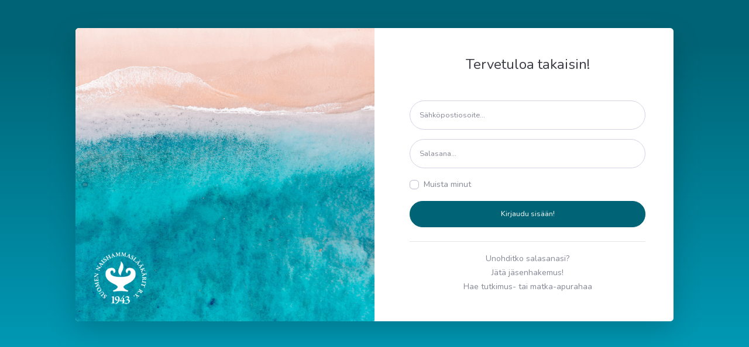

--- FILE ---
content_type: text/html; charset=UTF-8
request_url: https://portaali.suomennaishammaslaakarit.fi/kirjaudu
body_size: 1727
content:
<!doctype html>

<html lang="fi">

<head>

    <meta charset="utf-8">
    <meta name="viewport" content="width=device-width, initial-scale=1, shrink-to-fit=no">
    <meta name="description" content="">
    <meta name="author" content="">
    <meta name="csrf-token" content="dnls9hcGmjEuW1YwkxVOG0Xh4GJ2p0oZ4yK8TGGN">

    <title>SNHL-portaali - Suomen Naishammaslääkärit ry</title>

    <link href="/css/app.css?id=78a1933ac26ce402e4b7" rel="stylesheet">

    <!-- Livewire Styles -->
<style >
    [wire\:loading], [wire\:loading\.delay], [wire\:loading\.inline-block], [wire\:loading\.inline], [wire\:loading\.block], [wire\:loading\.flex], [wire\:loading\.table], [wire\:loading\.grid], [wire\:loading\.inline-flex] {
        display: none;
    }

    [wire\:loading\.delay\.shortest], [wire\:loading\.delay\.shorter], [wire\:loading\.delay\.short], [wire\:loading\.delay\.long], [wire\:loading\.delay\.longer], [wire\:loading\.delay\.longest] {
        display:none;
    }

    [wire\:offline] {
        display: none;
    }

    [wire\:dirty]:not(textarea):not(input):not(select) {
        display: none;
    }

    input:-webkit-autofill, select:-webkit-autofill, textarea:-webkit-autofill {
        animation-duration: 50000s;
        animation-name: livewireautofill;
    }

    @keyframes livewireautofill { from {} }
</style>

</head>



    <body class="bg-gradient-primary">

            <div class="container">

        <div class="row justify-content-center">

            <div class="col-xl-10 col-lg-12 col-md-9">

                
                <div class="card o-hidden my-5 border-0 shadow-lg">
                    <div class="card-body p-0">
                        <div class="row">
                            <div class="col-lg-6 d-none d-lg-block bg-login-image">

                                <a class="login-logo m-4" href="/">
                                    <div>
                                        <img src="/images/logo-nega.png" style="width:90px" />
                                    </div>
                                </a>

                            </div>
                            <div class="col-lg-6">
                                <div class="mobile-padding p-5">
                                    <div class="text-center">
                                        <h1 class="h4 mb-5 text-gray-900">Tervetuloa takaisin!</h1>
                                    </div>

                                    <form method="POST" action="https://portaali.suomennaishammaslaakarit.fi/kirjaudu" accept-charset="UTF-8" class="user"><input name="_token" type="hidden" value="dnls9hcGmjEuW1YwkxVOG0Xh4GJ2p0oZ4yK8TGGN">

                                    <div class="form-group">
                                        <input class="form-control form-control-user" placeholder="Sähköpostiosoite..." required name="email" type="email">
                                    </div>

                                    <div class="form-group">
                                        <input class="form-control form-control-user" placeholder="Salasana..." autocomplete="current-password" required name="password" type="password" value="">
                                    </div>

                                    <div class="form-group">
                                        <div class="custom-control custom-checkbox small">
                                            <input class="custom-control-input" id="remember" name="remember" type="checkbox">
                                            <label for="remember" class="custom-control-label" for="remember">Muista minut</label>
                                        </div>
                                    </div>

                                    <input class="btn btn-primary btn-user btn-block" type="submit" value="Kirjaudu sisään!">

                                    </form>

                                    <hr class="mb-3 mt-4">

                                    <div class="text-center">
                                        <a class="small" href="https://portaali.suomennaishammaslaakarit.fi/salasana/resetointi">Unohditko salasanasi?</a>
                                    </div>

                                    <div class="text-center">
                                        <a class="small" href="https://portaali.suomennaishammaslaakarit.fi/jasenhakemus">Jätä jäsenhakemus!</a>
                                    </div>

                                    <div class="text-center">
                                        <a class="small" href="https://portaali.suomennaishammaslaakarit.fi/apuraha">Hae tutkimus- tai matka-apurahaa</a>
                                    </div>
                                </div>
                            </div>
                        </div>
                    </div>
                </div>

            </div>

        </div>

    </div>

        <script src="/js/app.js?id=f80b7b606339c3286232"></script>

        
        <!-- Livewire Scripts -->

<script src="/vendor/livewire/livewire.js?id=90730a3b0e7144480175" data-turbo-eval="false" data-turbolinks-eval="false" ></script>
<script data-turbo-eval="false" data-turbolinks-eval="false" >
    if (window.livewire) {
	    console.warn('Livewire: It looks like Livewire\'s @livewireScripts JavaScript assets have already been loaded. Make sure you aren\'t loading them twice.')
	}

    window.livewire = new Livewire();
    window.livewire.devTools(true);
    window.Livewire = window.livewire;
    window.livewire_app_url = '';
    window.livewire_token = 'dnls9hcGmjEuW1YwkxVOG0Xh4GJ2p0oZ4yK8TGGN';

	/* Make sure Livewire loads first. */
	if (window.Alpine) {
	    /* Defer showing the warning so it doesn't get buried under downstream errors. */
	    document.addEventListener("DOMContentLoaded", function () {
	        setTimeout(function() {
	            console.warn("Livewire: It looks like AlpineJS has already been loaded. Make sure Livewire\'s scripts are loaded before Alpine.\\n\\n Reference docs for more info: http://laravel-livewire.com/docs/alpine-js")
	        })
	    });
	}

	/* Make Alpine wait until Livewire is finished rendering to do its thing. */
    window.deferLoadingAlpine = function (callback) {
        window.addEventListener('livewire:load', function () {
            callback();
        });
    };

    let started = false;

    window.addEventListener('alpine:initializing', function () {
        if (! started) {
            window.livewire.start();

            started = true;
        }
    });

    document.addEventListener("DOMContentLoaded", function () {
        if (! started) {
            window.livewire.start();

            started = true;
        }
    });
</script>

    </body>

</html>
